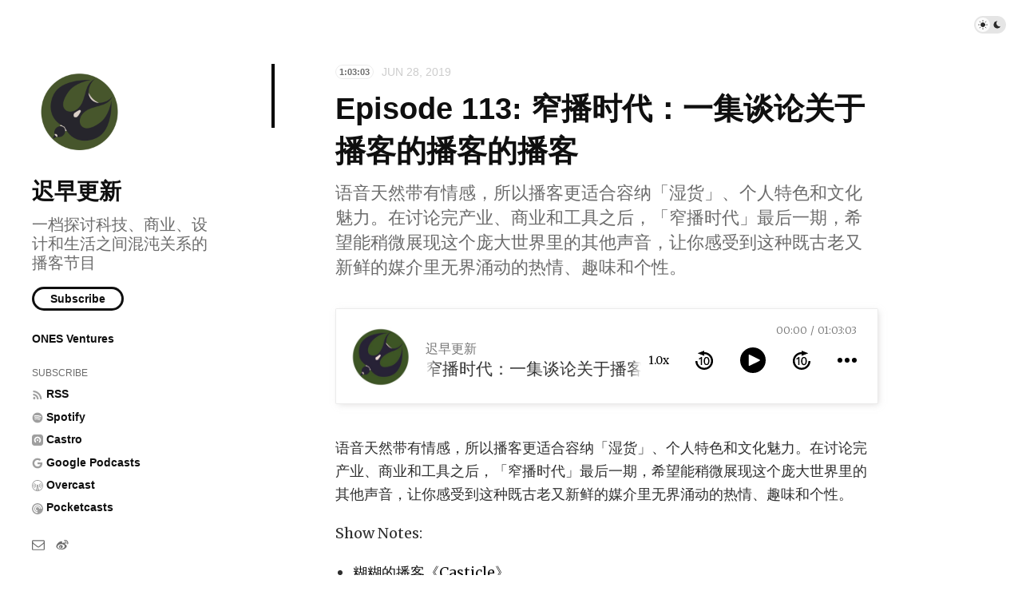

--- FILE ---
content_type: text/html; charset=utf-8
request_url: http://podcast.weareones.com/episodes/113
body_size: 5951
content:
<!doctype html>
<html lang="zh">
<head>
  <meta charset="UTF-8">
  <meta name="viewport" content="width=device-width, initial-scale=1, maximum-scale=5, viewport-fit=cover">
  <link rel="preconnect" href="https://typlog.com/">
  <link rel="preconnect" href="https://s.typlog.com/">
  <link rel="preconnect" href="https://i.typlog.com/">
  <meta name="generator" content="Typlog 3.1">
  <meta name="provider" content="https://typlog.com">
    <meta name="theme" content="ueno 0.8.0">
    <link rel="icon" type="image/png" href="https://i.typlog.com/chizaogengxin/8369445294_803372.png?x-oss-process=style/ss">
    <link rel="apple-touch-icon" href="https://i.typlog.com/chizaogengxin/8369445294_803372.png">
  <title>Episode 113: 窄播时代：一集谈论关于播客的播客的播客 - 迟早更新</title>
  <meta name="description" content="语音天然带有情感，所以播客更适合容纳「湿货」、个人特色和文化魅力。在讨论完产业、商业和工具之后，「窄播时代」最后一期，希望能稍微展现这个庞大世界里的其他声音，让你感受到这种既古老又新鲜的媒介里无界涌动的热情、趣味和个性。 Show Note...">
  <meta name="page:id" content="9996">
  <meta name="page:slug" content="113">
  <meta name="page:type" content="audio">
  <link rel="canonical" href="http://podcast.weareones.com/episodes/113">
  <meta property="og:site_name" content="迟早更新">
  <meta property="og:type" content="article">
  <meta property="og:title" content="Episode 113: 窄播时代：一集谈论关于播客的播客的播客">
  <meta property="og:description" content="语音天然带有情感，所以播客更适合容纳「湿货」、个人特色和文化魅力。在讨论完产业、商业和工具之后，「窄播时代」最后一期，希望能稍微展现这个庞大世界里的其他声音，让你感受到这种既古老又新鲜的媒介里无界涌动的热情、趣味和个性。 Show Note...">
  <meta property="og:url" content="http://podcast.weareones.com/episodes/113">
      <meta property="og:image" content="https://i.typlog.com/chizaogengxin/z_f2825e536553c111de067828ca2a0408.jpg?x-oss-process=style/sm">
    <meta property="og:audio" content="https://r.typlog.com/eyJzIjoyMjg3LCJlIjo5OTk2LCJ0IjowfQ.d5cD3j_ZH0HJwr43rhjeJALiWM4/https%3A%2F%2Fchtbl.com%2Ftrack%2FG1147%2Faphid.fireside.fm%2Fd%2F1437767933%2Fc7bd2b24-9119-4399-8943-ecdbdef8d646%2Fa20c9ac7-1c58-4e1d-8e80-eb874dbf0a69.mp3">
    <meta property="music:duration" content="3783">
    <meta name="twitter:card" content="player">
    <meta name="twitter:player" content="https://player.typlog.com/chizaogengxin/9996">
    <meta property="twitter:player:width" content="480">
    <meta property="twitter:player:height" content="600">
    <meta property="twitter:player:stream" content="https://r.typlog.com/eyJzIjoyMjg3LCJlIjo5OTk2LCJ0IjowfQ.d5cD3j_ZH0HJwr43rhjeJALiWM4/https%3A%2F%2Fchtbl.com%2Ftrack%2FG1147%2Faphid.fireside.fm%2Fd%2F1437767933%2Fc7bd2b24-9119-4399-8943-ecdbdef8d646%2Fa20c9ac7-1c58-4e1d-8e80-eb874dbf0a69.mp3">
    <script type="application/ld+json">
      {
         "@context": "https://schema.org/",
         "@type": "PodcastEpisode",
         "url": "http://podcast.weareones.com/episodes/113",
         "name": "Episode 113: 窄播时代：一集谈论关于播客的播客的播客",
         "datePublished": "2019-06-28T09:00:00Z",
         "timeRequired": "PT1H03M03S",
         "episodeNumber": 113,
         "description": "语音天然带有情感，所以播客更适合容纳「湿货」、个人特色和文化魅力。在讨论完产业、商业和工具之后，「窄播时代」最后一期，希望能稍微展现这个庞大世界里的其他声音，让你感受到这种既古老又新鲜的媒介里无界涌动的热情、趣味和个性。 Show Note...",
         "associatedMedia": {
           "@type": "MediaObject",
           "contentUrl": "https://r.typlog.com/eyJzIjoyMjg3LCJlIjo5OTk2LCJ0IjowfQ.d5cD3j_ZH0HJwr43rhjeJALiWM4/https%3A%2F%2Fchtbl.com%2Ftrack%2FG1147%2Faphid.fireside.fm%2Fd%2F1437767933%2Fc7bd2b24-9119-4399-8943-ecdbdef8d646%2Fa20c9ac7-1c58-4e1d-8e80-eb874dbf0a69.mp3"
         }
      }
    </script>
  <meta name="twitter:site" content="@typlog">
  <script>SITE={"active": true, "base_url": "http://podcast.weareones.com/", "icon": "https://i.typlog.com/chizaogengxin/8369445294_803372.png?x-oss-process=style/ss", "id": 2287, "level": "pro", "name": "\u8fdf\u65e9\u66f4\u65b0", "slug": "chizaogengxin", "socials": {"behance": "", "email": "embrace@weareones.com", "github": "", "instagram": "", "linkedin": "", "telegram": "", "twitter": "", "unsplash": "", "vsco": "", "weibo": "chizaogengxin"}, "subscriber": false}</script>
<link rel="stylesheet" href="https://s.typlog.com/ui/20231124-6d5af0b0/typlog.css">  <style>:root{ --t-rc-primary:0,0,0;--primary-color-hex:#000000;--primary-color-rgb:0,0,0;--t-on-primary:255,255,255;--primary-text-rgb:255,255,255;--t-rc-secondary:255,255,255;--secondary-color-hex:#fff;--secondary-color-rgb:255,255,255;--t-on-secondary:0,0,0;--secondary-text-rgb:0,0,0 }</style>
  <link rel="preconnect" href="https://fonts.googleapis.com">
  <link rel="preconnect" href="https://fonts.gstatic.com" crossorigin>
  <link href="https://fonts.googleapis.com/css2?family=Merriweather:ital,wght@0,300;0,400;0,700;0,900;1,400&display=swap" rel="stylesheet">
  <link rel="stylesheet" href="https://s3.typlog.com/npm/@typlog/yue@1.1.1/yue.css">
  <link rel="stylesheet" href="https://s3.typlog.com/gh/typlog/ueno@0.8.0/ueno.css">
  <link rel="preload" href="https://s.typlog.com/ui/20231124-6d5af0b0/typlog.js" as="script">
</head>
<body>
  <div class="body">

<div class="theme-toggle">
  <input type="checkbox" id="js-theme-toggle">
  <label for="js-theme-toggle">
    <span class="theme-toggle_handle"></span>
    <svg class="sun" xmlns="http://www.w3.org/2000/svg" viewBox="0 0 24 24" aria-label="Light theme icon (sun)">
      <circle cx="12" cy="12" r="5" fill="currentColor"></circle>
      <line x1="12" y1="1" x2="12" y2="3"></line>
      <line x1="12" y1="21" x2="12" y2="23"></line>
      <line x1="4.22" y1="4.22" x2="5.64" y2="5.64"></line>
      <line x1="18.36" y1="18.36" x2="19.78" y2="19.78"></line>
      <line x1="1" y1="12" x2="3" y2="12"></line>
      <line x1="21" y1="12" x2="23" y2="12"></line>
      <line x1="4.22" y1="19.78" x2="5.64" y2="18.36"></line>
      <line x1="18.36" y1="5.64" x2="19.78" y2="4.22"></line>
    </svg>
    <svg class="moon" xmlns="http://www.w3.org/2000/svg" viewBox="0 0 24 24" aria-label="Dark theme icon (moon)">
      <path d="M12 3c.132 0 .263 0 .393 0a7.5 7.5 0 0 0 7.92 12.446a9 9 0 1 1 -8.313 -12.454z" fill="currentColor" stroke="none"></path>
    </svg>
  </label>
</div>
<aside class="side">
  <div class="inner">
        <a class="side_logo" href="/"><img src="https://i.typlog.com/chizaogengxin/8369445294_803372.png?x-oss-process=style/ss" alt="迟早更新" width="120" height="120"></a>
      <h1 class="side_title"><a class="h-card" rel="me" href="/">迟早更新</a></h1>
        <h2 class="side_subtitle">一档探讨科技、商业、设计和生活之间混沌关系的播客节目</h2>
      <div class="side_subscribe">
        <button class="js-subscribe">Subscribe</button>
      </div>

      <ul class="side_links">
          <li><a href="https://www.weareones.com/"  target="_blank">ONES Ventures</a></li>
      </ul>
      <ul class="side_links">
        <li class="subscribe">Subscribe</li>
        <li><a href="/feed/audio.xml"><i class="icon icon-feed" aria-hidden="true"></i><span>RSS</span></a></li>
          <li><a href="https://open.spotify.com/show/2QpfiNTndmqktt9xKu9yqb">
            <i class="icon icon-spotify"></i><span>Spotify</span>
          </a></li>
          <li><a href="https://castro.fm/itunes/1451277133">
            <i class="icon icon-castro"></i><span>Castro</span>
          </a></li>
          <li><a href="https://www.google.com/podcasts?feed=aHR0cHM6Ly9wb2RjYXN0LndlYXJlb25lcy5jb20vcnNz">
            <i class="icon icon-google"></i><span>Google Podcasts</span>
          </a></li>
          <li><a href="https://overcast.fm/itunes1451277133">
            <i class="icon icon-overcast"></i><span>Overcast</span>
          </a></li>
          <li><a href="https://pca.st/itunes/1451277133">
            <i class="icon icon-pcast"></i><span>Pocketcasts</span>
          </a></li>
      </ul>
    <nav class="side_social">
            <a href="/cdn-cgi/l/email-protection#8de8e0efffeceee8cdfae8ecffe8e2e3e8fea3eee2e0" aria-label="Email"><i class="icon icon-mail" aria-hidden="true"></i></a>
        <a href="http://www.weibo.com/chizaogengxin" rel="me" aria-label="微博" title="微博">
      <i class="icon icon-weibo" aria-hidden="true"></i>
    </a>


    </nav>
    <div class="side_search">
      <input class="js-search" type="text" placeholder="Search...">
    </div>
  </div>
</aside>

    <div class="main">
      <div class="main_mark inner">
        <article role="main" class="h-entry" itemscope itemtype="http://schema.org/Article">
          <div class="entry-meta">
              <span class="item-label">1:03:03</span>
              <time class="dt-published" datetime="2019-06-28T09:00:00Z"
                    itemprop="datePublished">Jun 28, 2019</time>
          </div>
          <h1 class="p-name" itemprop="headline">Episode 113: 窄播时代：一集谈论关于播客的播客的播客</h1>
            <h2 class="p-summary">语音天然带有情感，所以播客更适合容纳「湿货」、个人特色和文化魅力。在讨论完产业、商业和工具之后，「窄播时代」最后一期，希望能稍微展现这个庞大世界里的其他声音，让你感受到这种既古老又新鲜的媒介里无界涌动的热情、趣味和个性。</h2>
          <div class="e-content js-content yue dark-code" itemprop="articleBody">
                
      <div class="entry-audio js-audio">
        <audio class="u-audio" src="https://r.typlog.com/eyJzIjoyMjg3LCJlIjo5OTk2LCJ0IjowfQ.d5cD3j_ZH0HJwr43rhjeJALiWM4/https%3A%2F%2Fchtbl.com%2Ftrack%2FG1147%2Faphid.fireside.fm%2Fd%2F1437767933%2Fc7bd2b24-9119-4399-8943-ecdbdef8d646%2Fa20c9ac7-1c58-4e1d-8e80-eb874dbf0a69.mp3" preload="none" controls
               data-title="Episode 113: 窄播时代：一集谈论关于播客的播客的播客" data-duration="3783"
data-image="https://i.typlog.com/chizaogengxin/z_f2825e536553c111de067828ca2a0408.jpg?x-oss-process=style/ss">
        </audio>
      </div>
    <p>语音天然带有情感，所以播客更适合容纳「湿货」、个人特色和文化魅力。在讨论完产业、商业和工具之后，「窄播时代」最后一期，希望能稍微展现这个庞大世界里的其他声音，让你感受到这种既古老又新鲜的媒介里无界涌动的热情、趣味和个性。</p>

<p>Show Notes:</p>

<ul>
<li><a href="https://casticle.fm" rel="nofollow">糊糊的播客《Casticle》</a></li>
<li><a href="https://a16z.com/2015/10/04/podcast-about-podcasts" rel="nofollow">a16z Podcast: A Podcast about Podcasts</a></li>
<li><a href="http://romanmars.com" rel="nofollow">Roman Mars 的个人网站</a></li>
<li><a href="http://99percentinvisible.org" rel="nofollow">Roman Mars 的播客《99% Invisible》</a></li>
<li><a href="http://web.archive.org/web/20050428180850/http://www.antiwave.net" rel="nofollow">Internet Archive 上「反波」最早的记录「5 月 1 日开通」</a></li>
<li><a href="https://a16z.com/2019/04/02/podcast-about-podcasting-industry-ecosystem-state-of-podcasting-2019" rel="nofollow">a16z Podcast: A Podcast About Podcasting</a></li>
<li><a href="https://a16z.com/2018/07/17/connie-chan" rel="nofollow">Connie Chan（陈梅陵）的介绍页面</a></li>
<li><a href="https://hotpodnews.com" rel="nofollow">Nick Quah 的播客行业新闻邮件 Hot Pod</a></li>
<li><a href="https://gimletmedia.com/shows/reply-all/brh8jm" rel="nofollow">《Reply All》#140 The Roman Mars Mazda Virus</a></li>
<li><a href="https://en.wikipedia.org/wiki/Alex_Blumberg" rel="nofollow">Alex Blumburg 的维基百科页面</a></li>
<li><a href="https://gimletmedia.com/shows/startup" rel="nofollow">Alex Blumburg 的播客《StartUp》</a></li>
<li><a href="https://gimletmedia.com/shows/without-fail" rel="nofollow">《Without Fail》里 Alex Blumberg 对 Jeff Ullrich 的访谈《Exiled from the Industry He Helped Create》</a></li>
<li><a href="https://www.earwolf.com/person/jeff-ullrich" rel="nofollow">Jeff Ullrich 在 Earwolf 上的介绍</a></li>
<li><a href="http://www.midroll.com" rel="nofollow">播客广告网络 Midroll 的官方网站</a></li>
</ul>

<p>本期主播：糊糊、枪枪</p>

<p>「迟早更新」是一档探讨科技、商业、设计和生活之间混沌关系的播客节目，也是风险基金 ONES Ventures 关于热情、趣味和好奇心的音频记录。我们希望通过这档播客，能让熟悉的事物变得新鲜，让新鲜的事物变得熟悉。</p>

<p>官网：<a href="https://podcast.weareones.com" rel="nofollow">https://podcast.weareones.com</a><br>
微博：<a href="http://weibo.com/chizaogengxin" rel="nofollow">http://weibo.com/chizaogengxin</a></p>

<p>如果有任何问题或反馈，欢迎发电子邮件至 <a href="/cdn-cgi/l/email-protection#5b3e3639293a383e1b2c3e3a293e34353e2875383436" rel="nofollow"><span class="__cf_email__" data-cfemail="7e1b131c0c1f1d1b3e091b1f0c1b11101b0d501d1113">[email&#160;protected]</span></a>。</p>
      <div itemprop="image" itemscope itemtype="https://schema.org/ImageObject">
      <meta itemprop="url" content="https://i.typlog.com/chizaogengxin/8369445294_803372.png">
      <meta itemprop="width" content="2198">
      <meta itemprop="height" content="2159">
    </div>
    <meta itemprop="dateModified" content="2021-09-13T05:04:06Z"/>
  <div itemprop="publisher" itemscope itemtype="https://schema.org/Organization">
      <div itemprop="logo" itemscope itemtype="https://schema.org/ImageObject">
        <meta itemprop="url" content="https://i.typlog.com/chizaogengxin/8369445294_803372.png">
        <meta itemprop="width" content="2198">
        <meta itemprop="height" content="2159">
      </div>
    <meta itemprop="name" content="迟早更新"/>
    <meta itemprop="url" content="http://podcast.weareones.com/"/>
  </div>


          </div>
              <div class="p-author h-card" style="display:none">
      <a class="p-name u-url" href="http://podcast.weareones.com/">迟早更新</a>
        <img class="u-photo" src="https://i.typlog.com/chizaogengxin/8369445294_803372.png?x-oss-process=style/ss" alt="迟早更新">
    </div>

        </article>
                <div class="entry-license" itemscope itemtype="https://schema.org/CreativeWork">
      <a class="license_name" rel="license" itemprop="license" href="https://wikipedia.org/wiki/Copyright" target="_blank"><span>All rights reserved</span></a>
      <div class="license_description" itemprop="usageInfo">Except where otherwise noted, content on this page is copyrighted.</div>
  </div>


        <div class="entry-block">
<div class="entry-enjoy">
  <button class="enjoy js-enjoy">Enjoy</button>
</div>
<div class="entry-share">
  <a class="js-share" data-type="tw" href="#" aria-label="Share to Twitter"><i class="icon icon-twitter"></i></a>
    <a class="js-share" data-type="wb" href="#" aria-label="分享到微博"><i class="icon icon-weibo"></i></a>
    <a class="js-share" data-type="wx" href="#" aria-label="分享到微信"><i class="icon icon-wechat"></i></a>
  <a class="js-share" data-type="tg" href="#" aria-label="Share to Telegram">
    <i class="icon icon-telegram"></i></a>
</div>        </div>
      </div>

  <div class="entry-section sponsorship">
    <div class="inner">
    </div>
  </div>


    <section class="entry-section prev-subject">
      <div class="inner">
          <h2>Listen This</h2>
          <div id="item-9995" class="item Episode">
      <a class="item-image" href="/episodes/112">
        <img src="https://i.typlog.com/chizaogengxin/z_f2825e536553c111de067828ca2a0408.jpg?x-oss-process=style/ss" alt="Episode 112: 窄播时代：工具还是玩具？" loading="lazy">
      </a>
    <a class="item-main" href="/episodes/112">
      <div class="item-meta">
          <span class="item-label">E112</span>
        <span class="item-label">1:14:48</span>
        <time class="js-time" datetime="2019-05-24T12:45:00Z">May 24, 2019</time>
      </div>
      <h3>Episode 112: 窄播时代：工具还是玩具？</h3>        <div class="item-subtitle">在以行业观察者的视角谈论播客之后，本期节目以听众的角度来谈收集、管理和消费音频内容的方式。以结果导向来看，「泛用型播客客户端」和平台型的音频产品趋于大同。但以基础定位来看，前者是工具，效率至上，提倡用完即走，突出传递内容的功能性；而后者则是玩具，充满娱乐诱惑，希望尽量把你粘住，以免费为代价来变现用户时间。你会怎么选呢？</div></a>
  </div>
      </div>
    </section>

    </div>
  </div>
  <div class="site-foot">
  <div class="site-foot_content">
    <div class="site-foot_home">
        <a class="logo" href="/">
          <img src="https://i.typlog.com/chizaogengxin/8369445294_803372.png?x-oss-process=style/s" alt="迟早更新 logo" height="32">
        </a>
    </div>
    <div class="site-foot_links">
      <a href="/archive/">Archive</a>
        <a href="/posts/">Posts</a>
        <a href="/episodes/">Episodes</a>
    </div>
  </div>
</div>
<div class="typlog-foot">
  <div>Powered by <a class="title" href="https://typlog.com/?utm_source=chizaogengxin&utm_medium=foot">Typlog</a></div>
</div>

<script data-cfasync="false" src="/cdn-cgi/scripts/5c5dd728/cloudflare-static/email-decode.min.js"></script><script async src="https://s.typlog.com/ui/20231124-6d5af0b0/typlog.js"></script><script defer src="https://static.cloudflareinsights.com/beacon.min.js/vcd15cbe7772f49c399c6a5babf22c1241717689176015" integrity="sha512-ZpsOmlRQV6y907TI0dKBHq9Md29nnaEIPlkf84rnaERnq6zvWvPUqr2ft8M1aS28oN72PdrCzSjY4U6VaAw1EQ==" data-cf-beacon='{"version":"2024.11.0","token":"80c30738b63d4cd686bdd43162beaed8","r":1,"server_timing":{"name":{"cfCacheStatus":true,"cfEdge":true,"cfExtPri":true,"cfL4":true,"cfOrigin":true,"cfSpeedBrain":true},"location_startswith":null}}' crossorigin="anonymous"></script>
</body>
</html>